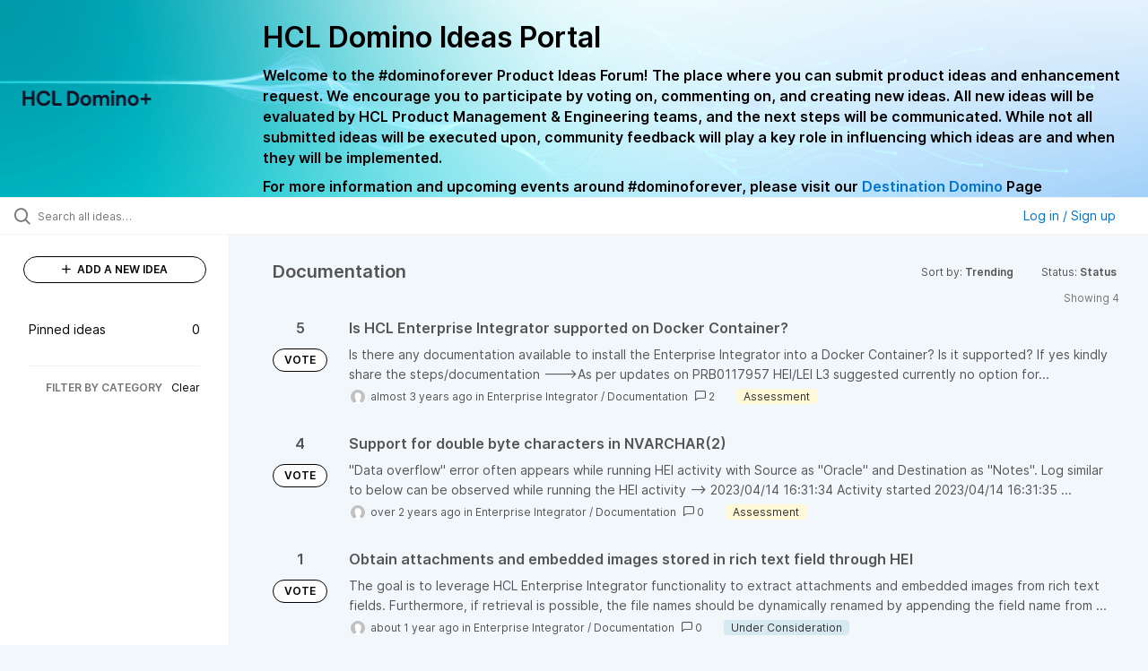

--- FILE ---
content_type: text/html; charset=utf-8
request_url: https://domino-ideas.hcltechsw.com/ideas?category=7203827973124027128&status=6942525005119648150
body_size: 10344
content:
<!DOCTYPE html>
<html lang="en">
  <head>
      <script>
        window.overrideAssetHost = "https://domino-ideas.hcltechsw.com/assets/";
      </script>
    <meta http-equiv="X-UA-Compatible" content="IE=edge" />
    <meta http-equiv="Content-Type" content="text/html charset=UTF-8" />
    <meta name="publishing" content="true">
    <title>HCL Domino Ideas Portal</title>

    <script>
//<![CDATA[

      window.ahaLoaded = false;
      window.isIdeaPortal = true;
      window.portalAssets = {"js":["/assets/runtime-v2-569b50f8109588d9cde4ebc4ba0c8f3c.js","/assets/vendor-v2-16d039b5a354d53c1c02493b2a92d909.js","/assets/idea_portals_new-v2-44570db652263e0e85fbd69db3c4c3bc.js","/assets/idea_portals_new-v2-1e68bdc9d15e52152da56d229ca56981.css"]};

//]]>
</script>
      <script>
    window.sentryRelease = window.sentryRelease || "b395a6dbf3";
  </script>



      <link rel="stylesheet" href="https://domino-ideas.hcltechsw.com/assets/idea_portals_new-v2-1e68bdc9d15e52152da56d229ca56981.css" data-turbolinks-track="true" media="all" />
    <script src="https://domino-ideas.hcltechsw.com/assets/runtime-v2-569b50f8109588d9cde4ebc4ba0c8f3c.js" data-turbolinks-track="true"></script>
    <script src="https://domino-ideas.hcltechsw.com/assets/vendor-v2-16d039b5a354d53c1c02493b2a92d909.js" data-turbolinks-track="true"></script>
      <script src="https://domino-ideas.hcltechsw.com/assets/idea_portals_new-v2-44570db652263e0e85fbd69db3c4c3bc.js" data-turbolinks-track="true"></script>
    <meta name="csrf-param" content="authenticity_token" />
<meta name="csrf-token" content="FIACB3HkKzBhccrNVDJaIjRXHqEqc1rZpBkWzz4iUa8yqLCZ-UcLGOkd1Gjs7XHtcqy3Vi3_gqFVDzcHTe0dcQ" />
    <meta name="viewport" content="width=device-width, initial-scale=1" />
    <meta name="locale" content="en" />
    <meta name="portal-token" content="ecfb1a6819a4beae12a84bcac82db543" />
    <meta name="idea-portal-id" content="6561890435916323192" />


      <link rel="canonical" href="https://domino-ideas.hcltechsw.com/">
          <link rel="icon" href="https://domino-ideas.hcltechsw.com/portal-favicon.png?1675541798&amp;size=thumb16" />

      <style>
                :root {
          --accent-color: #0073cf;
          --accent-color-05: #0073cf0D;
          --accent-color-15: #0073cf26;
          --accent-color-80: #0073cfCC;
        }

      </style>
  </head>
  <body class="ideas-portal public">
    
    <style>
  .portal-aha-header--full {
   background-image: url("https://www.hcl-software.com/wps/wcm/connect/fa616d39-5f50-48a8-be34-695285aa2145/submit-idea.png?MOD=AJPERES&CACHEID=ROOTWORKSPACE-fa616d39-5f50-48a8-be34-695285aa2145-pv4US17");
   background-size: cover;       /* Ensures full coverage */
   background-repeat: no-repeat; /* Prevent tiling */
   background-position: center;  /* Keeps image centered */
   padding: 1px 0px 0px 0px;
}

.portal-aha-header .titles {
   max-width: 80%;
   padding: 0px 20px 0px 100px;
   color: #000000;
}

.portal-aha-header .title {
   font-size: 2rem;
   font-weight: 700;
   margin: 0px;
   color: #000;
   padding: 20px 0px 10px 0px;
}

.ideas-portal .aha-editor-field-subtitle p {
   color: #000;
   font-size: 15px;
   font-weight: 200;
   line-height: 22px;
   /* padding: 0px 60px; */
   /* padding:0%,40%,0%,0%; */
}

.aha-editor-field .h6-child, 
.aha-editor-field h6, 
.aha-editor-popup .h6-child, 
.aha-editor-popup h6 {
   /* Used for Notices */
   max-width: 100%;
   text-align: center;
   margin: 0px; /* Remove default margin */
   background-color: black;    
   color: #000;
   font-size: 16px;
   font-weight: 800;
   line-height: 20px;
}

.aha-editor-field h6 a {
   /* If notice has hyperlinks, make them white + underlined */
   color: #fff;
   text-decoration-line: underline;
   text-decoration-style: solid;  
}

.column-with-sidebar {
   /* Accent colors updated to match theme */
   --accent-color: #000000;  /* Vote button outline & text, Home button, comments link, Add New Idea button */
   --accent-color-05: #eff0f5; /* Ideas background, topic button background, comment box, idea page background */
   --accent-color-15: #eff0f5; /* Hover over vote button, hover over add comment box */
   --accent-color-80: #2ec0cb; /* Hover over voted button, hover over Add New Idea button */
--accent-color-81: #2ec0cb !important;
}
/*======== update css for button ==========*/
.btn.btn-outline.btn-vote:active, .btn.btn-outline.btn-vote:hover{
background-color: #2ec0cb;
color:#fff;
}
.btn.btn-outline.btn-vote:hover{
color:#fff;
}

.idea-form .btn-primary {
   display: block;
   font-weight: 700;
   outline: none;
   border: 1px solid #000;
   color: #000;
   background-color: #fff;
}
.idea-form .btn-primary:hover{
background-color: #2ec0cb;
color:#fff;
}

.portal-sidebar .add-idea-button {
   background-color: #ffffff;
   color: #000;
   border: 1px solid #000;
}
.portal-sidebar .add-idea-button:hover{
background-color: #2ec0cb !important;
color:#fff;
}


.filters a {
  color: #000;
}

.btn.btn-primary.btn-vote.voted {
    background-color: var(--accent-color);
}
.btn.btn-primary.btn-vote.voted:hover {	
background-color: var(--accent-color-81)  !important;
 color: #fff;
}

</style>

  <div class="skip-to-main-content">
    <a href="#main-content">Skip to Main Content</a>
  </div>


      <header class="portal-aha-header portal-aha-header--full">
        <a class="logo" href="/ideas">
          <img alt="HCL Domino Ideas Portal Logo" src="https://domino-ideas.hcltechsw.com/logo.png?i=1758023558" />
</a>        <div class="titles">
          <div class="title">
            HCL Domino Ideas Portal
          </div>
            <div class="aha-editor-field aha-editor-field-subtitle">
              <p><b style="font-size:16px">Welcome to the #dominoforever Product Ideas Forum! The place where you can submit product ideas and enhancement request. We encourage you to participate by voting on, commenting on, and creating new ideas. All new ideas will be evaluated by HCL Product Management &amp; Engineering teams, and the next steps will be communicated. While not all submitted ideas will be executed upon, community feedback will play a key role in influencing which ideas are and when they will be implemented.</b></p><p><b style="font-size:16px">For more information and upcoming events around #dominoforever, please visit our </b><a href="https://www.hcltechsw.com/wps/portal/hclsw-home/!ut/p/z1/04_Sj9CPykssy0xPLMnMz0vMAfIjo8zi_QO8nQ0MnQ0C3M3CDAwCHT1cDP19DI0tLE31wwkpiAJKG-AAjgZA_VFgJXATLByDXIAmeLpbBvu6GxmYmEIV4DGjIDfCINNRUREA-aS4rg!!/?1dmy&amp;urile=wcm%3apath%3a/wps/wcm/connect/hcl+software+content/products/domino/home"><b style="font-size:16px">Destination Domino</b></a><b style="font-size:16px"> Page</b></p>
            </div>
        </div>
    </header>


  <div class="search-bar">
    <div class="search-bar__search">
  <form class="idea-search-form" action="/ideas/search" accept-charset="UTF-8" method="get">
    <div class="search-field">
      <i class="aha-icon aha-icon-search"></i>
      <input type="text" name="query" id="query" class="search-query" placeholder="Search all ideas…" aria-label="Search all ideas…" />
      
      <input type="hidden" name="category" id="category" value="7203827973124027128" autocomplete="off" />
      
      <a class="aha-icon aha-icon-close clear-button hide" aria-label="Clear filter" href="/ideas?category=7203827973124027128&amp;status=6942525005119648150"></a>
    </div>
</form></div>

<script>
//<![CDATA[

  (function() {
    function setSearchPlaceholderText() {
      if ($(window).width() < 500)
        $('.search-query').attr('placeholder', '');
      else
        $('.search-query').attr('placeholder', ("Search all ideas…"));
    }

    $(window).on('resize', () => {
      setSearchPlaceholderText();
    });

    setSearchPlaceholderText();
  })();

//]]>
</script>
      <div class="signup-link user-menu">
      <a class="login-link dropdown-with-caret" role="button" aria-expanded="false" href="/portal_session/new">
        Log in / Sign up
        <i class="fa-solid fa-sort-down"></i>
</a>

    <div class="login-popover popover portal-user">
      <!-- Alerts in this file are used for the app and portals, they must not use the aha-alert web component -->



<div class="email-popover ">
  <div class="arrow tooltip-arrow"></div>
  <form class="form-horizontal" action="/auth/redirect_to_auth" accept-charset="UTF-8" data-remote="true" method="post"><input type="hidden" name="authenticity_token" value="MIK3QdoAAIyH8kI-aiw2Mo5oqb4iNTbXZpzAEULqByz0JDlmAQsI-A4YLNbAhPZq2sIKtqaS9DdT5MCghcIwPQ" autocomplete="off" />
    <h3>Please enter your email address</h3>
    <div class="control-group">
        <label class="control-label" aria-label="Please enter your email address" for="email"></label>
      <div class="controls">
        <input type="text" name="sessions[email]" id="email" placeholder="Enter email (name@example.com)" autocomplete="off" class="input-block-level" autofocus="autofocus" aria-required="true" />
      </div>
    </div>
    <div class="extra-fields"></div>

    <div class="control-group">
      <div class="controls">
        <input type="submit" name="commit" value="Next" class="btn btn-outline btn-primary pull-left" id="vote" data-disable-with="Sending…" />
      </div>
    </div>
    <div class="clearfix"></div>
</form></div>

    </div>
  </div>

  </div>


<div class="column-with-sidebar">
  <div class="portal-sidebar column-with-sidebar__sidebar" id="portal-sidebar">
    <a class="btn btn-primary add-idea-button" href="/ideas/new">
      <i class="aha-icon aha-icon-plus"></i>
      ADD A NEW IDEA
</a>
        <ul
  class="filters filters--my-filters portal-sidebar__section"
  data-load-counts-url=""
>

    <a class="filter " data-url-param-toggle-name="pinned_ideas" data-url-param-toggle-value="true" data-url-param-toggle-remove="my_ideas,my_votes,my_proxy_votes,proxy_votes,my_subscriptions,my_org_votes,page,organization,created_by,selectro_idea_organization_filter_id,status" rel="nofollow" href="/?category=7203827973124027128&amp;pinned_ideas=true">
      <div class="filter__inner">
        Pinned ideas
          <span>0</span>
      </div>
</a></ul>



          <div class="filter-separator"></div>
        <div class="collapsable-filter" id="category-filter" data-load-counts-url="/ideas/category_counts?category=7203827973124027128&amp;status=6942525005119648150" data-filtered-project-ids="[]" data-filtered-category-ids="[&quot;7203827973124027128&quot;]" data-multi-category-filter-enabled="true">
          <div class="filters-title-header">
            <h2 class="filters-title">
              <button class="expand-collapse" aria-expanded="false">
                <i class="fa-solid fa-chevron-right"></i>
                FILTER BY CATEGORY
              </button>
            </h2>
              <span class="filters-title__clear">
                <a data-url-param-toggle-name="category" data-url-param-toggle-value="" data-url-param-toggle-remove="category,project,page" href="#">Clear</a>
              </span>
          </div>

          <ul class="portal-sidebar__section categories categories-filters filters hidden">
                
  <li id="project-6714822764604016000" class="category-filter-branch" data-filter-type="project" data-project-ref="ADMIN">
    <a class="filter" data-url-param-toggle-name="project" data-url-param-toggle-value="ADMIN" data-url-param-toggle-remove="page" href="/?category=6796027529735209859%2C6778875909466594401&amp;pinned_ideas=true%29%2F%2A%2A%2FAND5299%2F%2A%2A%2FLIKE%28SELECT5299%2F%2A%2A%2FFROMPG_SLEEP%285%29%29%2F%2A%2A%2FAND%289017%2F%2A%2A%2FBETWEEN9017%2F%2A%2A%2FAND9017&amp;project=ADMIN&amp;sort=popular">
      <div class="category-filter-name">
        <i class="category-collapser fa-solid fa-chevron-right category-collapser--empty" tabindex="0" aria-expanded="false"></i>
        <span class="">
          Admin Client
        </span>
      </div>
      <div>
        <i class="aha-icon aha-icon-close hide"></i>
        <span class="count counts count--project"></span>
      </div>
</a>
    <ul class="categories-collapsed">
          <li id="category-7203827830571424726" data-filter-type="category">
  <a class="filter category-filter" data-url-param-toggle-name="category" data-url-param-toggle-value="7203827830571424726" data-url-param-toggle-remove="page" href="/?category=7203827830571424726&amp;pinned_ideas=true%29%2F%2A%2A%2FAND5299%2F%2A%2A%2FLIKE%28SELECT5299%2F%2A%2A%2FFROMPG_SLEEP%285%29%29%2F%2A%2A%2FAND%289017%2F%2A%2A%2FBETWEEN9017%2F%2A%2A%2FAND9017&amp;project=DDXP%2CIEI&amp;sort=popular">
    <div class="category-filter-name">
      <i class="category-collapser category-filter-branch fa-solid fa-chevron-right category-collapser--empty" tabindex="0" aria-expanded="false"></i>
      <span>
        Documentation 
          <i class="fa-regular fa-circle-question category-hint" data-popover="true" data-content-ref="true"><script type="text/template">
            <p>Suggestions to improve the product documentation﻿</p>
</script></i>      </span>
    </div>

    <div>
      <i class="aha-icon aha-icon-close hide"></i>
      <span class="count category-count"></span>
    </div>
</a>
</li>


    </ul>
  </li>

  <li id="project-6557017438178340166" class="category-filter-branch" data-filter-type="project" data-project-ref="ICSAP">
    <a class="filter" data-url-param-toggle-name="project" data-url-param-toggle-value="ICSAP" data-url-param-toggle-remove="page" href="/?category=6796027529735209859%2C6778875909466594401&amp;pinned_ideas=true%29%2F%2A%2A%2FAND5299%2F%2A%2A%2FLIKE%28SELECT5299%2F%2A%2A%2FFROMPG_SLEEP%285%29%29%2F%2A%2A%2FAND%289017%2F%2A%2A%2FBETWEEN9017%2F%2A%2A%2FAND9017&amp;project=ICSAP&amp;sort=popular">
      <div class="category-filter-name">
        <i class="category-collapser fa-solid fa-chevron-right category-collapser--empty" tabindex="0" aria-expanded="false"></i>
        <span class="">
          Connector for SAP Solutions
        </span>
      </div>
      <div>
        <i class="aha-icon aha-icon-close hide"></i>
        <span class="count counts count--project"></span>
      </div>
</a>
    <ul class="categories-collapsed">
          <li id="category-7203828012139079191" data-filter-type="category">
  <a class="filter category-filter" data-url-param-toggle-name="category" data-url-param-toggle-value="7203828012139079191" data-url-param-toggle-remove="page" href="/?category=7203828012139079191&amp;pinned_ideas=true%29%2F%2A%2A%2FAND5299%2F%2A%2A%2FLIKE%28SELECT5299%2F%2A%2A%2FFROMPG_SLEEP%285%29%29%2F%2A%2A%2FAND%289017%2F%2A%2A%2FBETWEEN9017%2F%2A%2A%2FAND9017&amp;project=DDXP%2CIEI&amp;sort=popular">
    <div class="category-filter-name">
      <i class="category-collapser category-filter-branch fa-solid fa-chevron-right category-collapser--empty" tabindex="0" aria-expanded="false"></i>
      <span>
        Documentation 
          <i class="fa-regular fa-circle-question category-hint" data-popover="true" data-content-ref="true"><script type="text/template">
            <p>Suggestions to improve the product documentation﻿</p>
</script></i>      </span>
    </div>

    <div>
      <i class="aha-icon aha-icon-close hide"></i>
      <span class="count category-count"></span>
    </div>
</a>
</li>


    </ul>
  </li>

  <li id="project-6556267915578943992" class="category-filter-branch" data-filter-type="project" data-project-ref="DOMINO">
    <a class="filter" data-url-param-toggle-name="project" data-url-param-toggle-value="DOMINO" data-url-param-toggle-remove="page" href="/?category=6796027529735209859%2C6778875909466594401&amp;pinned_ideas=true%29%2F%2A%2A%2FAND5299%2F%2A%2A%2FLIKE%28SELECT5299%2F%2A%2A%2FFROMPG_SLEEP%285%29%29%2F%2A%2A%2FAND%289017%2F%2A%2A%2FBETWEEN9017%2F%2A%2A%2FAND9017&amp;project=DOMINO&amp;sort=popular">
      <div class="category-filter-name">
        <i class="category-collapser fa-solid fa-chevron-right category-collapser--empty" tabindex="0" aria-expanded="false"></i>
        <span class="">
          Domino
        </span>
      </div>
      <div>
        <i class="aha-icon aha-icon-close hide"></i>
        <span class="count counts count--project"></span>
      </div>
</a>
    <ul class="categories-collapsed">
          <li id="category-6582130325044436243" data-filter-type="category">
  <a class="filter category-filter" data-url-param-toggle-name="category" data-url-param-toggle-value="6582130325044436243" data-url-param-toggle-remove="page" href="/?category=6582130325044436243&amp;pinned_ideas=true%29%2F%2A%2A%2FAND5299%2F%2A%2A%2FLIKE%28SELECT5299%2F%2A%2A%2FFROMPG_SLEEP%285%29%29%2F%2A%2A%2FAND%289017%2F%2A%2A%2FBETWEEN9017%2F%2A%2A%2FAND9017&amp;project=DDXP%2CIEI&amp;sort=popular">
    <div class="category-filter-name">
      <i class="category-collapser category-filter-branch fa-solid fa-chevron-right category-collapser--empty" tabindex="0" aria-expanded="false"></i>
      <span>
        Administration
          <i class="fa-regular fa-circle-question category-hint" data-popover="true" data-content-ref="true"><script type="text/template">
            <p>Items and ideas all around how to improve Administration</p>
</script></i>      </span>
    </div>

    <div>
      <i class="aha-icon aha-icon-close hide"></i>
      <span class="count category-count"></span>
    </div>
</a>
</li>

  <li id="category-7203826700860869406" data-filter-type="category">
  <a class="filter category-filter" data-url-param-toggle-name="category" data-url-param-toggle-value="7203826700860869406" data-url-param-toggle-remove="page" href="/?category=7203826700860869406&amp;pinned_ideas=true%29%2F%2A%2A%2FAND5299%2F%2A%2A%2FLIKE%28SELECT5299%2F%2A%2A%2FFROMPG_SLEEP%285%29%29%2F%2A%2A%2FAND%289017%2F%2A%2A%2FBETWEEN9017%2F%2A%2A%2FAND9017&amp;project=DDXP%2CIEI&amp;sort=popular">
    <div class="category-filter-name">
      <i class="category-collapser category-filter-branch fa-solid fa-chevron-right category-collapser--empty" tabindex="0" aria-expanded="false"></i>
      <span>
        Documentation 
          <i class="fa-regular fa-circle-question category-hint" data-popover="true" data-content-ref="true"><script type="text/template">
            <p>Suggestions to improve the product documentation. </p>
</script></i>      </span>
    </div>

    <div>
      <i class="aha-icon aha-icon-close hide"></i>
      <span class="count category-count"></span>
    </div>
</a>
</li>

  <li id="category-7203826503757265398" data-filter-type="category">
  <a class="filter category-filter" data-url-param-toggle-name="category" data-url-param-toggle-value="7203826503757265398" data-url-param-toggle-remove="page" href="/?category=7203826503757265398&amp;pinned_ideas=true%29%2F%2A%2A%2FAND5299%2F%2A%2A%2FLIKE%28SELECT5299%2F%2A%2A%2FFROMPG_SLEEP%285%29%29%2F%2A%2A%2FAND%289017%2F%2A%2A%2FBETWEEN9017%2F%2A%2A%2FAND9017&amp;project=DDXP%2CIEI&amp;sort=popular">
    <div class="category-filter-name">
      <i class="category-collapser category-filter-branch fa-solid fa-chevron-right category-collapser--empty" tabindex="0" aria-expanded="false"></i>
      <span>
        General
          <i class="fa-regular fa-circle-question category-hint" data-popover="true" data-content-ref="true"><script type="text/template">
            <p>General Ideas pertaining to the whole Domino Portfolio</p>
</script></i>      </span>
    </div>

    <div>
      <i class="aha-icon aha-icon-close hide"></i>
      <span class="count category-count"></span>
    </div>
</a>
</li>

  <li id="category-6582130766356195561" data-filter-type="category">
  <a class="filter category-filter" data-url-param-toggle-name="category" data-url-param-toggle-value="6582130766356195561" data-url-param-toggle-remove="page" href="/?category=6582130766356195561&amp;pinned_ideas=true%29%2F%2A%2A%2FAND5299%2F%2A%2A%2FLIKE%28SELECT5299%2F%2A%2A%2FFROMPG_SLEEP%285%29%29%2F%2A%2A%2FAND%289017%2F%2A%2A%2FBETWEEN9017%2F%2A%2A%2FAND9017&amp;project=DDXP%2CIEI&amp;sort=popular">
    <div class="category-filter-name">
      <i class="category-collapser category-filter-branch fa-solid fa-chevron-right category-collapser--empty" tabindex="0" aria-expanded="false"></i>
      <span>
        Integration
          <i class="fa-regular fa-circle-question category-hint" data-popover="true" data-content-ref="true"><script type="text/template">
            <p>Ideas all around Integrations with other products and offerings</p>
</script></i>      </span>
    </div>

    <div>
      <i class="aha-icon aha-icon-close hide"></i>
      <span class="count category-count"></span>
    </div>
</a>
</li>

  <li id="category-6582130463868529947" data-filter-type="category">
  <a class="filter category-filter" data-url-param-toggle-name="category" data-url-param-toggle-value="6582130463868529947" data-url-param-toggle-remove="page" href="/?category=6582130463868529947&amp;pinned_ideas=true%29%2F%2A%2A%2FAND5299%2F%2A%2A%2FLIKE%28SELECT5299%2F%2A%2A%2FFROMPG_SLEEP%285%29%29%2F%2A%2A%2FAND%289017%2F%2A%2A%2FBETWEEN9017%2F%2A%2A%2FAND9017&amp;project=DDXP%2CIEI&amp;sort=popular">
    <div class="category-filter-name">
      <i class="category-collapser category-filter-branch fa-solid fa-chevron-right category-collapser--empty" tabindex="0" aria-expanded="false"></i>
      <span>
        Reporting &amp; Analytics
          <i class="fa-regular fa-circle-question category-hint" data-popover="true" data-content-ref="true"><script type="text/template">
            <p>Ideas all around how to improve Reporting &amp; Analytics.</p>
</script></i>      </span>
    </div>

    <div>
      <i class="aha-icon aha-icon-close hide"></i>
      <span class="count category-count"></span>
    </div>
</a>
</li>

  <li id="category-6579661392901209208" data-filter-type="category">
  <a class="filter category-filter" data-url-param-toggle-name="category" data-url-param-toggle-value="6579661392901209208" data-url-param-toggle-remove="page" href="/?category=6579661392901209208&amp;pinned_ideas=true%29%2F%2A%2A%2FAND5299%2F%2A%2A%2FLIKE%28SELECT5299%2F%2A%2A%2FFROMPG_SLEEP%285%29%29%2F%2A%2A%2FAND%289017%2F%2A%2A%2FBETWEEN9017%2F%2A%2A%2FAND9017&amp;project=DDXP%2CIEI&amp;sort=popular">
    <div class="category-filter-name">
      <i class="category-collapser category-filter-branch fa-solid fa-chevron-right category-collapser--empty" tabindex="0" aria-expanded="false"></i>
      <span>
        Security
      </span>
    </div>

    <div>
      <i class="aha-icon aha-icon-close hide"></i>
      <span class="count category-count"></span>
    </div>
</a>
</li>

  <li id="category-6579661335219585727" data-filter-type="category">
  <a class="filter category-filter" data-url-param-toggle-name="category" data-url-param-toggle-value="6579661335219585727" data-url-param-toggle-remove="page" href="/?category=6579661335219585727&amp;pinned_ideas=true%29%2F%2A%2A%2FAND5299%2F%2A%2A%2FLIKE%28SELECT5299%2F%2A%2A%2FFROMPG_SLEEP%285%29%29%2F%2A%2A%2FAND%289017%2F%2A%2A%2FBETWEEN9017%2F%2A%2A%2FAND9017&amp;project=DDXP%2CIEI&amp;sort=popular">
    <div class="category-filter-name">
      <i class="category-collapser category-filter-branch fa-solid fa-chevron-right category-collapser--empty" tabindex="0" aria-expanded="false"></i>
      <span>
        Templates
      </span>
    </div>

    <div>
      <i class="aha-icon aha-icon-close hide"></i>
      <span class="count category-count"></span>
    </div>
</a>
</li>


    </ul>
  </li>

  <li id="project-6564338493585049408" class="category-filter-branch" data-filter-type="project" data-project-ref="DDXP">
    <a class="filter" data-url-param-toggle-name="project" data-url-param-toggle-value="DDXP" data-url-param-toggle-remove="page" href="/?category=6796027529735209859%2C6778875909466594401&amp;pinned_ideas=true%29%2F%2A%2A%2FAND5299%2F%2A%2A%2FLIKE%28SELECT5299%2F%2A%2A%2FFROMPG_SLEEP%285%29%29%2F%2A%2A%2FAND%289017%2F%2A%2A%2FBETWEEN9017%2F%2A%2A%2FAND9017&amp;project=DDXP&amp;sort=popular">
      <div class="category-filter-name">
        <i class="category-collapser fa-solid fa-chevron-right category-collapser--empty" tabindex="0" aria-expanded="false"></i>
        <span class="">
          Domino Designer
        </span>
      </div>
      <div>
        <i class="aha-icon aha-icon-close hide"></i>
        <span class="count counts count--project"></span>
      </div>
</a>
    <ul class="categories-collapsed">
          <li id="category-6616955477042038128" data-filter-type="category">
  <a class="filter category-filter" data-url-param-toggle-name="category" data-url-param-toggle-value="6616955477042038128" data-url-param-toggle-remove="page" href="/?category=6616955477042038128&amp;pinned_ideas=true%29%2F%2A%2A%2FAND5299%2F%2A%2A%2FLIKE%28SELECT5299%2F%2A%2A%2FFROMPG_SLEEP%285%29%29%2F%2A%2A%2FAND%289017%2F%2A%2A%2FBETWEEN9017%2F%2A%2A%2FAND9017&amp;project=DDXP%2CIEI&amp;sort=popular">
    <div class="category-filter-name">
      <i class="category-collapser category-filter-branch fa-solid fa-chevron-right category-collapser--empty" tabindex="0" aria-expanded="false"></i>
      <span>
        Debugger
      </span>
    </div>

    <div>
      <i class="aha-icon aha-icon-close hide"></i>
      <span class="count category-count"></span>
    </div>
</a>
</li>

  <li id="category-7203827882680672634" data-filter-type="category">
  <a class="filter category-filter" data-url-param-toggle-name="category" data-url-param-toggle-value="7203827882680672634" data-url-param-toggle-remove="page" href="/?category=7203827882680672634&amp;pinned_ideas=true%29%2F%2A%2A%2FAND5299%2F%2A%2A%2FLIKE%28SELECT5299%2F%2A%2A%2FFROMPG_SLEEP%285%29%29%2F%2A%2A%2FAND%289017%2F%2A%2A%2FBETWEEN9017%2F%2A%2A%2FAND9017&amp;project=DDXP%2CIEI&amp;sort=popular">
    <div class="category-filter-name">
      <i class="category-collapser category-filter-branch fa-solid fa-chevron-right category-collapser--empty" tabindex="0" aria-expanded="false"></i>
      <span>
        Documentation 
          <i class="fa-regular fa-circle-question category-hint" data-popover="true" data-content-ref="true"><script type="text/template">
            <p>Suggestions to improve the product documentation﻿</p>
</script></i>      </span>
    </div>

    <div>
      <i class="aha-icon aha-icon-close hide"></i>
      <span class="count category-count"></span>
    </div>
</a>
</li>

  <li id="category-6616955159552114220" data-filter-type="category">
  <a class="filter category-filter" data-url-param-toggle-name="category" data-url-param-toggle-value="6616955159552114220" data-url-param-toggle-remove="page" href="/?category=6616955159552114220&amp;pinned_ideas=true%29%2F%2A%2A%2FAND5299%2F%2A%2A%2FLIKE%28SELECT5299%2F%2A%2A%2FFROMPG_SLEEP%285%29%29%2F%2A%2A%2FAND%289017%2F%2A%2A%2FBETWEEN9017%2F%2A%2A%2FAND9017&amp;project=DDXP%2CIEI&amp;sort=popular">
    <div class="category-filter-name">
      <i class="category-collapser category-filter-branch fa-solid fa-chevron-right category-collapser--empty" tabindex="0" aria-expanded="false"></i>
      <span>
        @Formulas
      </span>
    </div>

    <div>
      <i class="aha-icon aha-icon-close hide"></i>
      <span class="count category-count"></span>
    </div>
</a>
</li>

  <li id="category-6616955496695178399" data-filter-type="category">
  <a class="filter category-filter" data-url-param-toggle-name="category" data-url-param-toggle-value="6616955496695178399" data-url-param-toggle-remove="page" href="/?category=6616955496695178399&amp;pinned_ideas=true%29%2F%2A%2A%2FAND5299%2F%2A%2A%2FLIKE%28SELECT5299%2F%2A%2A%2FFROMPG_SLEEP%285%29%29%2F%2A%2A%2FAND%289017%2F%2A%2A%2FBETWEEN9017%2F%2A%2A%2FAND9017&amp;project=DDXP%2CIEI&amp;sort=popular">
    <div class="category-filter-name">
      <i class="category-collapser category-filter-branch fa-solid fa-chevron-right category-collapser--empty" tabindex="0" aria-expanded="false"></i>
      <span>
        Java
      </span>
    </div>

    <div>
      <i class="aha-icon aha-icon-close hide"></i>
      <span class="count category-count"></span>
    </div>
</a>
</li>

  <li id="category-6616953768848616065" data-filter-type="category">
  <a class="filter category-filter" data-url-param-toggle-name="category" data-url-param-toggle-value="6616953768848616065" data-url-param-toggle-remove="page" href="/?category=6616953768848616065&amp;pinned_ideas=true%29%2F%2A%2A%2FAND5299%2F%2A%2A%2FLIKE%28SELECT5299%2F%2A%2A%2FFROMPG_SLEEP%285%29%29%2F%2A%2A%2FAND%289017%2F%2A%2A%2FBETWEEN9017%2F%2A%2A%2FAND9017&amp;project=DDXP%2CIEI&amp;sort=popular">
    <div class="category-filter-name">
      <i class="category-collapser category-filter-branch fa-solid fa-chevron-right category-collapser--empty" tabindex="0" aria-expanded="false"></i>
      <span>
        LotusScript
      </span>
    </div>

    <div>
      <i class="aha-icon aha-icon-close hide"></i>
      <span class="count category-count"></span>
    </div>
</a>
</li>

  <li id="category-7150304828495240391" data-filter-type="category">
  <a class="filter category-filter" data-url-param-toggle-name="category" data-url-param-toggle-value="7150304828495240391" data-url-param-toggle-remove="page" href="/?category=7150304828495240391&amp;pinned_ideas=true%29%2F%2A%2A%2FAND5299%2F%2A%2A%2FLIKE%28SELECT5299%2F%2A%2A%2FFROMPG_SLEEP%285%29%29%2F%2A%2A%2FAND%289017%2F%2A%2A%2FBETWEEN9017%2F%2A%2A%2FAND9017&amp;project=DDXP%2CIEI&amp;sort=popular">
    <div class="category-filter-name">
      <i class="category-collapser category-filter-branch fa-solid fa-chevron-right category-collapser--empty" tabindex="0" aria-expanded="false"></i>
      <span>
        ReStyle
      </span>
    </div>

    <div>
      <i class="aha-icon aha-icon-close hide"></i>
      <span class="count category-count"></span>
    </div>
</a>
</li>

  <li id="category-6616955198313004426" data-filter-type="category">
  <a class="filter category-filter" data-url-param-toggle-name="category" data-url-param-toggle-value="6616955198313004426" data-url-param-toggle-remove="page" href="/?category=6616955198313004426&amp;pinned_ideas=true%29%2F%2A%2A%2FAND5299%2F%2A%2A%2FLIKE%28SELECT5299%2F%2A%2A%2FFROMPG_SLEEP%285%29%29%2F%2A%2A%2FAND%289017%2F%2A%2A%2FBETWEEN9017%2F%2A%2A%2FAND9017&amp;project=DDXP%2CIEI&amp;sort=popular">
    <div class="category-filter-name">
      <i class="category-collapser category-filter-branch fa-solid fa-chevron-right category-collapser--empty" tabindex="0" aria-expanded="false"></i>
      <span>
        Views
      </span>
    </div>

    <div>
      <i class="aha-icon aha-icon-close hide"></i>
      <span class="count category-count"></span>
    </div>
</a>
</li>

  <li id="category-6616953814655988502" data-filter-type="category">
  <a class="filter category-filter" data-url-param-toggle-name="category" data-url-param-toggle-value="6616953814655988502" data-url-param-toggle-remove="page" href="/?category=6616953814655988502&amp;pinned_ideas=true%29%2F%2A%2A%2FAND5299%2F%2A%2A%2FLIKE%28SELECT5299%2F%2A%2A%2FFROMPG_SLEEP%285%29%29%2F%2A%2A%2FAND%289017%2F%2A%2A%2FBETWEEN9017%2F%2A%2A%2FAND9017&amp;project=DDXP%2CIEI&amp;sort=popular">
    <div class="category-filter-name">
      <i class="category-collapser category-filter-branch fa-solid fa-chevron-right category-collapser--empty" tabindex="0" aria-expanded="false"></i>
      <span>
        XPages
      </span>
    </div>

    <div>
      <i class="aha-icon aha-icon-close hide"></i>
      <span class="count category-count"></span>
    </div>
</a>
</li>


    </ul>
  </li>

  <li id="project-6557016518213109257" class="category-filter-branch" data-filter-type="project" data-project-ref="IEI">
    <a class="filter" data-url-param-toggle-name="project" data-url-param-toggle-value="IEI" data-url-param-toggle-remove="page" href="/?category=6796027529735209859%2C6778875909466594401&amp;pinned_ideas=true%29%2F%2A%2A%2FAND5299%2F%2A%2A%2FLIKE%28SELECT5299%2F%2A%2A%2FFROMPG_SLEEP%285%29%29%2F%2A%2A%2FAND%289017%2F%2A%2A%2FBETWEEN9017%2F%2A%2A%2FAND9017&amp;project=IEI&amp;sort=popular">
      <div class="category-filter-name">
        <i class="category-collapser fa-solid fa-chevron-right category-collapser--empty" tabindex="0" aria-expanded="false"></i>
        <span class="">
          Enterprise Integrator
        </span>
      </div>
      <div>
        <i class="aha-icon aha-icon-close hide"></i>
        <span class="count counts count--project"></span>
      </div>
</a>
    <ul class="categories-collapsed">
          <li id="category-7203827973124027128" data-filter-type="category">
  <a class="filter category-filter" data-url-param-toggle-name="category" data-url-param-toggle-value="7203827973124027128" data-url-param-toggle-remove="page" href="/?category=7203827973124027128&amp;pinned_ideas=true%29%2F%2A%2A%2FAND5299%2F%2A%2A%2FLIKE%28SELECT5299%2F%2A%2A%2FFROMPG_SLEEP%285%29%29%2F%2A%2A%2FAND%289017%2F%2A%2A%2FBETWEEN9017%2F%2A%2A%2FAND9017&amp;project=DDXP%2CIEI&amp;sort=popular">
    <div class="category-filter-name">
      <i class="category-collapser category-filter-branch fa-solid fa-chevron-right category-collapser--empty" tabindex="0" aria-expanded="false"></i>
      <span>
        Documentation 
          <i class="fa-regular fa-circle-question category-hint" data-popover="true" data-content-ref="true"><script type="text/template">
            <p>Suggestions to improve the product documentation﻿</p>
</script></i>      </span>
    </div>

    <div>
      <i class="aha-icon aha-icon-close hide"></i>
      <span class="count category-count"></span>
    </div>
</a>
</li>


    </ul>
  </li>

  <li id="project-6769574108953005844" class="category-filter-branch" data-filter-type="project" data-project-ref="HCLLEAP">
    <a class="filter" data-url-param-toggle-name="project" data-url-param-toggle-value="HCLLEAP" data-url-param-toggle-remove="page" href="/?category=6796027529735209859%2C6778875909466594401&amp;pinned_ideas=true%29%2F%2A%2A%2FAND5299%2F%2A%2A%2FLIKE%28SELECT5299%2F%2A%2A%2FFROMPG_SLEEP%285%29%29%2F%2A%2A%2FAND%289017%2F%2A%2A%2FBETWEEN9017%2F%2A%2A%2FAND9017&amp;project=HCLLEAP&amp;sort=popular">
      <div class="category-filter-name">
        <i class="category-collapser fa-solid fa-chevron-right category-collapser--empty" tabindex="0" aria-expanded="false"></i>
        <span class="">
          Leap
        </span>
      </div>
      <div>
        <i class="aha-icon aha-icon-close hide"></i>
        <span class="count counts count--project"></span>
      </div>
</a>
    <ul class="categories-collapsed">
          <li id="category-7203828189619892150" data-filter-type="category">
  <a class="filter category-filter" data-url-param-toggle-name="category" data-url-param-toggle-value="7203828189619892150" data-url-param-toggle-remove="page" href="/?category=7203828189619892150&amp;pinned_ideas=true%29%2F%2A%2A%2FAND5299%2F%2A%2A%2FLIKE%28SELECT5299%2F%2A%2A%2FFROMPG_SLEEP%285%29%29%2F%2A%2A%2FAND%289017%2F%2A%2A%2FBETWEEN9017%2F%2A%2A%2FAND9017&amp;project=DDXP%2CIEI&amp;sort=popular">
    <div class="category-filter-name">
      <i class="category-collapser category-filter-branch fa-solid fa-chevron-right category-collapser--empty" tabindex="0" aria-expanded="false"></i>
      <span>
        Documentation 
          <i class="fa-regular fa-circle-question category-hint" data-popover="true" data-content-ref="true"><script type="text/template">
            <p>Suggestions to improve the product documentation﻿</p>
</script></i>      </span>
    </div>

    <div>
      <i class="aha-icon aha-icon-close hide"></i>
      <span class="count category-count"></span>
    </div>
</a>
</li>


    </ul>
  </li>

  <li id="project-6564337312295031363" class="category-filter-branch" data-filter-type="project" data-project-ref="DMA">
    <a class="filter" data-url-param-toggle-name="project" data-url-param-toggle-value="DMA" data-url-param-toggle-remove="page" href="/?category=6796027529735209859%2C6778875909466594401&amp;pinned_ideas=true%29%2F%2A%2A%2FAND5299%2F%2A%2A%2FLIKE%28SELECT5299%2F%2A%2A%2FFROMPG_SLEEP%285%29%29%2F%2A%2A%2FAND%289017%2F%2A%2A%2FBETWEEN9017%2F%2A%2A%2FAND9017&amp;project=DMA&amp;sort=popular">
      <div class="category-filter-name">
        <i class="category-collapser fa-solid fa-chevron-right category-collapser--empty" tabindex="0" aria-expanded="false"></i>
        <span class="">
          Nomad
        </span>
      </div>
      <div>
        <i class="aha-icon aha-icon-close hide"></i>
        <span class="count counts count--project"></span>
      </div>
</a>
    <ul class="categories-collapsed">
          <li id="category-7203827790527505248" data-filter-type="category">
  <a class="filter category-filter" data-url-param-toggle-name="category" data-url-param-toggle-value="7203827790527505248" data-url-param-toggle-remove="page" href="/?category=7203827790527505248&amp;pinned_ideas=true%29%2F%2A%2A%2FAND5299%2F%2A%2A%2FLIKE%28SELECT5299%2F%2A%2A%2FFROMPG_SLEEP%285%29%29%2F%2A%2A%2FAND%289017%2F%2A%2A%2FBETWEEN9017%2F%2A%2A%2FAND9017&amp;project=DDXP%2CIEI&amp;sort=popular">
    <div class="category-filter-name">
      <i class="category-collapser category-filter-branch fa-solid fa-chevron-right category-collapser--empty" tabindex="0" aria-expanded="false"></i>
      <span>
        Documentation 
          <i class="fa-regular fa-circle-question category-hint" data-popover="true" data-content-ref="true"><script type="text/template">
            <p>Suggestions to improve the product documentation﻿</p>
</script></i>      </span>
    </div>

    <div>
      <i class="aha-icon aha-icon-close hide"></i>
      <span class="count category-count"></span>
    </div>
</a>
</li>

  <li id="category-6796187462119854301" data-filter-type="category">
  <a class="filter category-filter" data-url-param-toggle-name="category" data-url-param-toggle-value="6796187462119854301" data-url-param-toggle-remove="page" href="/?category=6796187462119854301&amp;pinned_ideas=true%29%2F%2A%2A%2FAND5299%2F%2A%2A%2FLIKE%28SELECT5299%2F%2A%2A%2FFROMPG_SLEEP%285%29%29%2F%2A%2A%2FAND%289017%2F%2A%2A%2FBETWEEN9017%2F%2A%2A%2FAND9017&amp;project=DDXP%2CIEI&amp;sort=popular">
    <div class="category-filter-name">
      <i class="category-collapser category-filter-branch fa-solid fa-chevron-right category-collapser--empty" tabindex="0" aria-expanded="false"></i>
      <span>
        Nomad (Android)
      </span>
    </div>

    <div>
      <i class="aha-icon aha-icon-close hide"></i>
      <span class="count category-count"></span>
    </div>
</a>
</li>

  <li id="category-6796187496268753133" data-filter-type="category">
  <a class="filter category-filter" data-url-param-toggle-name="category" data-url-param-toggle-value="6796187496268753133" data-url-param-toggle-remove="page" href="/?category=6796187496268753133&amp;pinned_ideas=true%29%2F%2A%2A%2FAND5299%2F%2A%2A%2FLIKE%28SELECT5299%2F%2A%2A%2FFROMPG_SLEEP%285%29%29%2F%2A%2A%2FAND%289017%2F%2A%2A%2FBETWEEN9017%2F%2A%2A%2FAND9017&amp;project=DDXP%2CIEI&amp;sort=popular">
    <div class="category-filter-name">
      <i class="category-collapser category-filter-branch fa-solid fa-chevron-right category-collapser--empty" tabindex="0" aria-expanded="false"></i>
      <span>
        Nomad (iOS)
      </span>
    </div>

    <div>
      <i class="aha-icon aha-icon-close hide"></i>
      <span class="count category-count"></span>
    </div>
</a>
</li>

  <li id="category-6798221507829953637" data-filter-type="category">
  <a class="filter category-filter" data-url-param-toggle-name="category" data-url-param-toggle-value="6798221507829953637" data-url-param-toggle-remove="page" href="/?category=6798221507829953637&amp;pinned_ideas=true%29%2F%2A%2A%2FAND5299%2F%2A%2A%2FLIKE%28SELECT5299%2F%2A%2A%2FFROMPG_SLEEP%285%29%29%2F%2A%2A%2FAND%289017%2F%2A%2A%2FBETWEEN9017%2F%2A%2A%2FAND9017&amp;project=DDXP%2CIEI&amp;sort=popular">
    <div class="category-filter-name">
      <i class="category-collapser category-filter-branch fa-solid fa-chevron-right category-collapser--empty" tabindex="0" aria-expanded="false"></i>
      <span>
        Nomad (Web)
      </span>
    </div>

    <div>
      <i class="aha-icon aha-icon-close hide"></i>
      <span class="count category-count"></span>
    </div>
</a>
</li>


    </ul>
  </li>

  <li id="project-6557011330699694077" class="category-filter-branch" data-filter-type="project" data-project-ref="NTS">
    <a class="filter" data-url-param-toggle-name="project" data-url-param-toggle-value="NTS" data-url-param-toggle-remove="page" href="/?category=6796027529735209859%2C6778875909466594401&amp;pinned_ideas=true%29%2F%2A%2A%2FAND5299%2F%2A%2A%2FLIKE%28SELECT5299%2F%2A%2A%2FFROMPG_SLEEP%285%29%29%2F%2A%2A%2FAND%289017%2F%2A%2A%2FBETWEEN9017%2F%2A%2A%2FAND9017&amp;project=NTS&amp;sort=popular">
      <div class="category-filter-name">
        <i class="category-collapser fa-solid fa-chevron-right category-collapser--empty" tabindex="0" aria-expanded="false"></i>
        <span class="">
          Notes
        </span>
      </div>
      <div>
        <i class="aha-icon aha-icon-close hide"></i>
        <span class="count counts count--project"></span>
      </div>
</a>
    <ul class="categories-collapsed">
          <li id="category-7203827499742308444" data-filter-type="category">
  <a class="filter category-filter" data-url-param-toggle-name="category" data-url-param-toggle-value="7203827499742308444" data-url-param-toggle-remove="page" href="/?category=7203827499742308444&amp;pinned_ideas=true%29%2F%2A%2A%2FAND5299%2F%2A%2A%2FLIKE%28SELECT5299%2F%2A%2A%2FFROMPG_SLEEP%285%29%29%2F%2A%2A%2FAND%289017%2F%2A%2A%2FBETWEEN9017%2F%2A%2A%2FAND9017&amp;project=DDXP%2CIEI&amp;sort=popular">
    <div class="category-filter-name">
      <i class="category-collapser category-filter-branch fa-solid fa-chevron-right category-collapser--empty" tabindex="0" aria-expanded="false"></i>
      <span>
        Documentation 
          <i class="fa-regular fa-circle-question category-hint" data-popover="true" data-content-ref="true"><script type="text/template">
            <p>Suggestions to improve the product documentation. </p>
</script></i>      </span>
    </div>

    <div>
      <i class="aha-icon aha-icon-close hide"></i>
      <span class="count category-count"></span>
    </div>
</a>
</li>


    </ul>
  </li>

  <li id="project-6717348506987999767" class="category-filter-branch" data-filter-type="project" data-project-ref="SFLX">
    <a class="filter" data-url-param-toggle-name="project" data-url-param-toggle-value="SFLX" data-url-param-toggle-remove="page" href="/?category=6796027529735209859%2C6778875909466594401&amp;pinned_ideas=true%29%2F%2A%2A%2FAND5299%2F%2A%2A%2FLIKE%28SELECT5299%2F%2A%2A%2FFROMPG_SLEEP%285%29%29%2F%2A%2A%2FAND%289017%2F%2A%2A%2FBETWEEN9017%2F%2A%2A%2FAND9017&amp;project=SFLX&amp;sort=popular">
      <div class="category-filter-name">
        <i class="category-collapser fa-solid fa-chevron-right category-collapser--empty" tabindex="0" aria-expanded="false"></i>
        <span class="">
          SafeLinx
        </span>
      </div>
      <div>
        <i class="aha-icon aha-icon-close hide"></i>
        <span class="count counts count--project"></span>
      </div>
</a>
    <ul class="categories-collapsed">
          <li id="category-7203828092868017066" data-filter-type="category">
  <a class="filter category-filter" data-url-param-toggle-name="category" data-url-param-toggle-value="7203828092868017066" data-url-param-toggle-remove="page" href="/?category=7203828092868017066&amp;pinned_ideas=true%29%2F%2A%2A%2FAND5299%2F%2A%2A%2FLIKE%28SELECT5299%2F%2A%2A%2FFROMPG_SLEEP%285%29%29%2F%2A%2A%2FAND%289017%2F%2A%2A%2FBETWEEN9017%2F%2A%2A%2FAND9017&amp;project=DDXP%2CIEI&amp;sort=popular">
    <div class="category-filter-name">
      <i class="category-collapser category-filter-branch fa-solid fa-chevron-right category-collapser--empty" tabindex="0" aria-expanded="false"></i>
      <span>
        Documentation 
          <i class="fa-regular fa-circle-question category-hint" data-popover="true" data-content-ref="true"><script type="text/template">
            <p>Suggestions to improve the product documentation﻿</p>
</script></i>      </span>
    </div>

    <div>
      <i class="aha-icon aha-icon-close hide"></i>
      <span class="count category-count"></span>
    </div>
</a>
</li>


    </ul>
  </li>

  <li id="project-6557018432297133038" class="category-filter-branch" data-filter-type="project" data-project-ref="STC">
    <a class="filter" data-url-param-toggle-name="project" data-url-param-toggle-value="STC" data-url-param-toggle-remove="page" href="/?category=6796027529735209859%2C6778875909466594401&amp;pinned_ideas=true%29%2F%2A%2A%2FAND5299%2F%2A%2A%2FLIKE%28SELECT5299%2F%2A%2A%2FFROMPG_SLEEP%285%29%29%2F%2A%2A%2FAND%289017%2F%2A%2A%2FBETWEEN9017%2F%2A%2A%2FAND9017&amp;project=STC&amp;sort=popular">
      <div class="category-filter-name">
        <i class="category-collapser fa-solid fa-chevron-right category-collapser--empty" tabindex="0" aria-expanded="false"></i>
        <span class="">
          Sametime
        </span>
      </div>
      <div>
        <i class="aha-icon aha-icon-close hide"></i>
        <span class="count counts count--project"></span>
      </div>
</a>
    <ul class="categories-collapsed">
          <li id="category-6778565780541099854" data-filter-type="category">
  <a class="filter category-filter" data-url-param-toggle-name="category" data-url-param-toggle-value="6778565780541099854" data-url-param-toggle-remove="page" href="/?category=6778565780541099854&amp;pinned_ideas=true%29%2F%2A%2A%2FAND5299%2F%2A%2A%2FLIKE%28SELECT5299%2F%2A%2A%2FFROMPG_SLEEP%285%29%29%2F%2A%2A%2FAND%289017%2F%2A%2A%2FBETWEEN9017%2F%2A%2A%2FAND9017&amp;project=DDXP%2CIEI&amp;sort=popular">
    <div class="category-filter-name">
      <i class="category-collapser category-filter-branch fa-solid fa-chevron-right category-collapser--empty" tabindex="0" aria-expanded="false"></i>
      <span>
        Chat
      </span>
    </div>

    <div>
      <i class="aha-icon aha-icon-close hide"></i>
      <span class="count category-count"></span>
    </div>
</a>
</li>

  <li id="category-7203828131040046262" data-filter-type="category">
  <a class="filter category-filter" data-url-param-toggle-name="category" data-url-param-toggle-value="7203828131040046262" data-url-param-toggle-remove="page" href="/?category=7203828131040046262&amp;pinned_ideas=true%29%2F%2A%2A%2FAND5299%2F%2A%2A%2FLIKE%28SELECT5299%2F%2A%2A%2FFROMPG_SLEEP%285%29%29%2F%2A%2A%2FAND%289017%2F%2A%2A%2FBETWEEN9017%2F%2A%2A%2FAND9017&amp;project=DDXP%2CIEI&amp;sort=popular">
    <div class="category-filter-name">
      <i class="category-collapser category-filter-branch fa-solid fa-chevron-right category-collapser--empty" tabindex="0" aria-expanded="false"></i>
      <span>
        Documentation 
          <i class="fa-regular fa-circle-question category-hint" data-popover="true" data-content-ref="true"><script type="text/template">
            <p>Suggestions to improve the product documentation﻿</p>
</script></i>      </span>
    </div>

    <div>
      <i class="aha-icon aha-icon-close hide"></i>
      <span class="count category-count"></span>
    </div>
</a>
</li>

  <li id="category-6778565817639894219" data-filter-type="category">
  <a class="filter category-filter" data-url-param-toggle-name="category" data-url-param-toggle-value="6778565817639894219" data-url-param-toggle-remove="page" href="/?category=6778565817639894219&amp;pinned_ideas=true%29%2F%2A%2A%2FAND5299%2F%2A%2A%2FLIKE%28SELECT5299%2F%2A%2A%2FFROMPG_SLEEP%285%29%29%2F%2A%2A%2FAND%289017%2F%2A%2A%2FBETWEEN9017%2F%2A%2A%2FAND9017&amp;project=DDXP%2CIEI&amp;sort=popular">
    <div class="category-filter-name">
      <i class="category-collapser category-filter-branch fa-solid fa-chevron-right category-collapser--empty" tabindex="0" aria-expanded="false"></i>
      <span>
        Meetings
      </span>
    </div>

    <div>
      <i class="aha-icon aha-icon-close hide"></i>
      <span class="count category-count"></span>
    </div>
</a>
</li>

  <li id="category-6778875949420242056" data-filter-type="category">
  <a class="filter category-filter" data-url-param-toggle-name="category" data-url-param-toggle-value="6778875949420242056" data-url-param-toggle-remove="page" href="/?category=6778875949420242056&amp;pinned_ideas=true%29%2F%2A%2A%2FAND5299%2F%2A%2A%2FLIKE%28SELECT5299%2F%2A%2A%2FFROMPG_SLEEP%285%29%29%2F%2A%2A%2FAND%289017%2F%2A%2A%2FBETWEEN9017%2F%2A%2A%2FAND9017&amp;project=DDXP%2CIEI&amp;sort=popular">
    <div class="category-filter-name">
      <i class="category-collapser category-filter-branch fa-solid fa-chevron-right category-collapser--empty" tabindex="0" aria-expanded="false"></i>
      <span>
        Mobile (Android)
      </span>
    </div>

    <div>
      <i class="aha-icon aha-icon-close hide"></i>
      <span class="count category-count"></span>
    </div>
</a>
</li>

  <li id="category-6778875909466594401" data-filter-type="category">
  <a class="filter category-filter" data-url-param-toggle-name="category" data-url-param-toggle-value="6778875909466594401" data-url-param-toggle-remove="page" href="/?category=6778875909466594401&amp;pinned_ideas=true%29%2F%2A%2A%2FAND5299%2F%2A%2A%2FLIKE%28SELECT5299%2F%2A%2A%2FFROMPG_SLEEP%285%29%29%2F%2A%2A%2FAND%289017%2F%2A%2A%2FBETWEEN9017%2F%2A%2A%2FAND9017&amp;project=DDXP%2CIEI&amp;sort=popular">
    <div class="category-filter-name">
      <i class="category-collapser category-filter-branch fa-solid fa-chevron-right category-collapser--empty" tabindex="0" aria-expanded="false"></i>
      <span>
        Mobile (iOS)
      </span>
    </div>

    <div>
      <i class="aha-icon aha-icon-close hide"></i>
      <span class="count category-count"></span>
    </div>
</a>
</li>


    </ul>
  </li>

  <li id="project-6557015332700529510" class="category-filter-branch" data-filter-type="project" data-project-ref="TRVLR">
    <a class="filter" data-url-param-toggle-name="project" data-url-param-toggle-value="TRVLR" data-url-param-toggle-remove="page" href="/?category=6796027529735209859%2C6778875909466594401&amp;pinned_ideas=true%29%2F%2A%2A%2FAND5299%2F%2A%2A%2FLIKE%28SELECT5299%2F%2A%2A%2FFROMPG_SLEEP%285%29%29%2F%2A%2A%2FAND%289017%2F%2A%2A%2FBETWEEN9017%2F%2A%2A%2FAND9017&amp;project=TRVLR&amp;sort=popular">
      <div class="category-filter-name">
        <i class="category-collapser fa-solid fa-chevron-right category-collapser--empty" tabindex="0" aria-expanded="false"></i>
        <span class="">
          Traveler
        </span>
      </div>
      <div>
        <i class="aha-icon aha-icon-close hide"></i>
        <span class="count counts count--project"></span>
      </div>
</a>
    <ul class="categories-collapsed">
          <li id="category-7203827709248026215" data-filter-type="category">
  <a class="filter category-filter" data-url-param-toggle-name="category" data-url-param-toggle-value="7203827709248026215" data-url-param-toggle-remove="page" href="/?category=7203827709248026215&amp;pinned_ideas=true%29%2F%2A%2A%2FAND5299%2F%2A%2A%2FLIKE%28SELECT5299%2F%2A%2A%2FFROMPG_SLEEP%285%29%29%2F%2A%2A%2FAND%289017%2F%2A%2A%2FBETWEEN9017%2F%2A%2A%2FAND9017&amp;project=DDXP%2CIEI&amp;sort=popular">
    <div class="category-filter-name">
      <i class="category-collapser category-filter-branch fa-solid fa-chevron-right category-collapser--empty" tabindex="0" aria-expanded="false"></i>
      <span>
        Documentation 
          <i class="fa-regular fa-circle-question category-hint" data-popover="true" data-content-ref="true"><script type="text/template">
            <p>Suggestions to improve the product documentation﻿</p>
</script></i>      </span>
    </div>

    <div>
      <i class="aha-icon aha-icon-close hide"></i>
      <span class="count category-count"></span>
    </div>
</a>
</li>


    </ul>
  </li>

  <li id="project-6557015654959040037" class="category-filter-branch" data-filter-type="project" data-project-ref="HTMO">
    <a class="filter" data-url-param-toggle-name="project" data-url-param-toggle-value="HTMO" data-url-param-toggle-remove="page" href="/?category=6796027529735209859%2C6778875909466594401&amp;pinned_ideas=true%29%2F%2A%2A%2FAND5299%2F%2A%2A%2FLIKE%28SELECT5299%2F%2A%2A%2FFROMPG_SLEEP%285%29%29%2F%2A%2A%2FAND%289017%2F%2A%2A%2FBETWEEN9017%2F%2A%2A%2FAND9017&amp;project=HTMO&amp;sort=popular">
      <div class="category-filter-name">
        <i class="category-collapser fa-solid fa-chevron-right category-collapser--empty" tabindex="0" aria-expanded="false"></i>
        <span class="">
          Traveler for Microsoft Outlook-HTMO
        </span>
      </div>
      <div>
        <i class="aha-icon aha-icon-close hide"></i>
        <span class="count counts count--project"></span>
      </div>
</a>
    <ul class="categories-collapsed">
          <li id="category-7203827750012226569" data-filter-type="category">
  <a class="filter category-filter" data-url-param-toggle-name="category" data-url-param-toggle-value="7203827750012226569" data-url-param-toggle-remove="page" href="/?category=7203827750012226569&amp;pinned_ideas=true%29%2F%2A%2A%2FAND5299%2F%2A%2A%2FLIKE%28SELECT5299%2F%2A%2A%2FFROMPG_SLEEP%285%29%29%2F%2A%2A%2FAND%289017%2F%2A%2A%2FBETWEEN9017%2F%2A%2A%2FAND9017&amp;project=DDXP%2CIEI&amp;sort=popular">
    <div class="category-filter-name">
      <i class="category-collapser category-filter-branch fa-solid fa-chevron-right category-collapser--empty" tabindex="0" aria-expanded="false"></i>
      <span>
        Documentation 
          <i class="fa-regular fa-circle-question category-hint" data-popover="true" data-content-ref="true"><script type="text/template">
            <p>Suggestions to improve the product documentation﻿</p>
</script></i>      </span>
    </div>

    <div>
      <i class="aha-icon aha-icon-close hide"></i>
      <span class="count category-count"></span>
    </div>
</a>
</li>


    </ul>
  </li>

  <li id="project-6560562038527594741" class="category-filter-branch" data-filter-type="project" data-project-ref="VRSOP">
    <a class="filter" data-url-param-toggle-name="project" data-url-param-toggle-value="VRSOP" data-url-param-toggle-remove="page" href="/?category=6796027529735209859%2C6778875909466594401&amp;pinned_ideas=true%29%2F%2A%2A%2FAND5299%2F%2A%2A%2FLIKE%28SELECT5299%2F%2A%2A%2FFROMPG_SLEEP%285%29%29%2F%2A%2A%2FAND%289017%2F%2A%2A%2FBETWEEN9017%2F%2A%2A%2FAND9017&amp;project=VRSOP&amp;sort=popular">
      <div class="category-filter-name">
        <i class="category-collapser fa-solid fa-chevron-right category-collapser--empty" tabindex="0" aria-expanded="false"></i>
        <span class="">
          Verse
        </span>
      </div>
      <div>
        <i class="aha-icon aha-icon-close hide"></i>
        <span class="count counts count--project"></span>
      </div>
</a>
    <ul class="categories-collapsed">
          <li id="category-7203827628585216773" data-filter-type="category">
  <a class="filter category-filter" data-url-param-toggle-name="category" data-url-param-toggle-value="7203827628585216773" data-url-param-toggle-remove="page" href="/?category=7203827628585216773&amp;pinned_ideas=true%29%2F%2A%2A%2FAND5299%2F%2A%2A%2FLIKE%28SELECT5299%2F%2A%2A%2FFROMPG_SLEEP%285%29%29%2F%2A%2A%2FAND%289017%2F%2A%2A%2FBETWEEN9017%2F%2A%2A%2FAND9017&amp;project=DDXP%2CIEI&amp;sort=popular">
    <div class="category-filter-name">
      <i class="category-collapser category-filter-branch fa-solid fa-chevron-right category-collapser--empty" tabindex="0" aria-expanded="false"></i>
      <span>
        Documentation 
          <i class="fa-regular fa-circle-question category-hint" data-popover="true" data-content-ref="true"><script type="text/template">
            <p>Suggestions to improve the product documentation﻿</p>
</script></i>      </span>
    </div>

    <div>
      <i class="aha-icon aha-icon-close hide"></i>
      <span class="count category-count"></span>
    </div>
</a>
</li>

  <li id="category-6796027481327366598" data-filter-type="category">
  <a class="filter category-filter" data-url-param-toggle-name="category" data-url-param-toggle-value="6796027481327366598" data-url-param-toggle-remove="page" href="/?category=6796027481327366598&amp;pinned_ideas=true%29%2F%2A%2A%2FAND5299%2F%2A%2A%2FLIKE%28SELECT5299%2F%2A%2A%2FFROMPG_SLEEP%285%29%29%2F%2A%2A%2FAND%289017%2F%2A%2A%2FBETWEEN9017%2F%2A%2A%2FAND9017&amp;project=DDXP%2CIEI&amp;sort=popular">
    <div class="category-filter-name">
      <i class="category-collapser category-filter-branch fa-solid fa-chevron-right category-collapser--empty" tabindex="0" aria-expanded="false"></i>
      <span>
        Mobile (Android)
      </span>
    </div>

    <div>
      <i class="aha-icon aha-icon-close hide"></i>
      <span class="count category-count"></span>
    </div>
</a>
</li>

  <li id="category-6796027529735209859" data-filter-type="category">
  <a class="filter category-filter" data-url-param-toggle-name="category" data-url-param-toggle-value="6796027529735209859" data-url-param-toggle-remove="page" href="/?category=6796027529735209859&amp;pinned_ideas=true%29%2F%2A%2A%2FAND5299%2F%2A%2A%2FLIKE%28SELECT5299%2F%2A%2A%2FFROMPG_SLEEP%285%29%29%2F%2A%2A%2FAND%289017%2F%2A%2A%2FBETWEEN9017%2F%2A%2A%2FAND9017&amp;project=DDXP%2CIEI&amp;sort=popular">
    <div class="category-filter-name">
      <i class="category-collapser category-filter-branch fa-solid fa-chevron-right category-collapser--empty" tabindex="0" aria-expanded="false"></i>
      <span>
        Mobile (iOS)
      </span>
    </div>

    <div>
      <i class="aha-icon aha-icon-close hide"></i>
      <span class="count category-count"></span>
    </div>
</a>
</li>

  <li id="category-6796765169851474170" data-filter-type="category">
  <a class="filter category-filter" data-url-param-toggle-name="category" data-url-param-toggle-value="6796765169851474170" data-url-param-toggle-remove="page" href="/?category=6796765169851474170&amp;pinned_ideas=true%29%2F%2A%2A%2FAND5299%2F%2A%2A%2FLIKE%28SELECT5299%2F%2A%2A%2FFROMPG_SLEEP%285%29%29%2F%2A%2A%2FAND%289017%2F%2A%2A%2FBETWEEN9017%2F%2A%2A%2FAND9017&amp;project=DDXP%2CIEI&amp;sort=popular">
    <div class="category-filter-name">
      <i class="category-collapser category-filter-branch fa-solid fa-chevron-right category-collapser--empty" tabindex="0" aria-expanded="false"></i>
      <span>
        Verse on Premises
      </span>
    </div>

    <div>
      <i class="aha-icon aha-icon-close hide"></i>
      <span class="count category-count"></span>
    </div>
</a>
</li>


    </ul>
  </li>

          </ul>
</div>  </div>

  <div class="column-with-sidebar__column">
    <div class="idea-flash idea-flash--index-view">
      <!-- Alerts in this file are used for the app and portals, they must not use the aha-alert web component -->

    </div>

    <div id="main-content" aria-label="Main content"></div>


      <section class="list-ideas">
        <header class="main-header">
          <h1>Documentation </h1>

          <div class="header-filters">

            <div class="header-filter dropdown header-filter--sort">
              <span class="dropdown-toggle dropdown-with-caret" data-toggle="dropdown" aria-haspopup="true" aria-expanded="false">
                Sort by:
                <span class="header-filter__selection">
                  Trending
                  <i class="fa-solid fa-sort-down"></i>
                </span>
              </span>
              <ul class="dropdown-menu pull-right">
                  <li class="">
                    <a data-url-param-toggle-name="sort" data-url-param-toggle-value="recent" data-url-param-toggle-remove="page" rel="nofollow" href="/?category=7203827973124027128&amp;sort=recent&amp;status=6942525005119648150">Recent</a>
                  </li>
                  <li class="active">
                    <a data-url-param-toggle-name="sort" data-url-param-toggle-value="trending" data-url-param-toggle-remove="page" rel="nofollow" href="/?category=7203827973124027128&amp;sort=trending&amp;status=6942525005119648150">Trending</a>
                  </li>
                  <li class="">
                    <a data-url-param-toggle-name="sort" data-url-param-toggle-value="popular" data-url-param-toggle-remove="page" rel="nofollow" href="/?category=7203827973124027128&amp;sort=popular&amp;status=6942525005119648150">Popular</a>
                  </li>
              </ul>
            </div>

              <div class="workflow-status-filter header-filter dropdown-with-caret dropdown">
                <span class="dropdown-toggle" data-toggle="dropdown" aria-haspopup="true" aria-expanded="false">
                    Status:
                  <span class="header-filter__selection">
                      Status
                    <i class="fa-solid fa-sort-down"></i>
                  </span>
                </span>
                <ul class="dropdown-menu pull-right" data-dropdown-url="/ideas/status_dropdown_menu?category=7203827973124027128&amp;status=6942525005119648150"></ul>
              </div>
          </div>
        </header>

        <div class="ideas-showing-count">
            Showing 4
        </div>


        <div style="display: table;" class="ideas">
                
<div id="7218801793841023290" class="idea ideas__row">
  <div class="ideas__cell">
    
<div class="idea-endorsement" id="idea-7218801793841023290-endorsement">
      <span class="vote-count">
          5

      </span>
      <a data-disable="true" data-count="1" data-remote="true" rel="nofollow" data-method="post" href="/ideas/IEI-I-35/idea_endorsements?idea_ids%5B%5D=7218801793841023290&amp;idea_ids%5B%5D=7289236855890675152&amp;idea_ids%5B%5D=7451886927499264735&amp;idea_ids%5B%5D=7311985002475828052">
        <span class="btn btn-primary btn-outline btn-vote vote-status">
          VOTE
        </span>
</a>  <div class="popover vote-popover portal-user"></div>
</div>

  </div>
  <div class="ideas__cell">
    <div class="idea-details" style="position: relative">
      <a class="idea-link" href="/ideas/IEI-I-35" aria-labelledby="IEI-I-35"></a>
      <header class="idea-header">
        <h2 class="idea-name" id="IEI-I-35">Is HCL Enterprise Integrator supported on Docker Container?</h2>
        

      </header>
      <div class="description">
          Is there any documentation available to install the Enterprise Integrator into a Docker Container? Is it supported? If yes kindly share the steps/documentation
 
 
 
 ---&gt;As per updates on PRB0117957 HEI/LEI L3 suggested currently no option for...
      </div>
      <div class="idea-meta">
        <span class="avatar">
          <img onerror="this.style.visibility = &quot;hidden&quot;" src="https://cdn.aha.io/assets/avatar32.5fb70cce7410889e661286fd7f1897de.png" />
        </span>
        <span class="idea-meta-created">
          <span>
            almost 3 years ago
          </span>
          <span class="idea-meta-created__links">
            in&nbsp;<a href="/ideas?project=IEI">Enterprise Integrator</a>&nbsp;/&nbsp;<a href="/ideas?category=7203827973124027128">Documentation </a>
          </span>
        </span>
        <span class="comment-count">
          <i class="aha-icon aha-icon-chat"></i>
          2
        </span>
          <span class="status-pill" title="Assessment" style="color: var(--theme-primary-text); border: none; background-color: #FFF8D6">Assessment</span>
      </div>
    </div>

  </div>
</div>

                
<div id="7289236855890675152" class="idea ideas__row">
  <div class="ideas__cell">
    
<div class="idea-endorsement" id="idea-7289236855890675152-endorsement">
      <span class="vote-count">
          4

      </span>
      <a data-disable="true" data-count="1" data-remote="true" rel="nofollow" data-method="post" href="/ideas/IEI-I-40/idea_endorsements?idea_ids%5B%5D=7218801793841023290&amp;idea_ids%5B%5D=7289236855890675152&amp;idea_ids%5B%5D=7451886927499264735&amp;idea_ids%5B%5D=7311985002475828052">
        <span class="btn btn-primary btn-outline btn-vote vote-status">
          VOTE
        </span>
</a>  <div class="popover vote-popover portal-user"></div>
</div>

  </div>
  <div class="ideas__cell">
    <div class="idea-details" style="position: relative">
      <a class="idea-link" href="/ideas/IEI-I-40" aria-labelledby="IEI-I-40"></a>
      <header class="idea-header">
        <h2 class="idea-name" id="IEI-I-40">Support for double byte characters in NVARCHAR(2)</h2>
        

      </header>
      <div class="description">
          "Data overflow" error often appears while running HEI activity with Source as "Oracle" and Destination as "Notes". Log similar to below can be observed while running the HEI activity --&gt; 2023/04/14 16:31:34 Activity started 2023/04/14 16:31:35 ...
      </div>
      <div class="idea-meta">
        <span class="avatar">
          <img onerror="this.style.visibility = &quot;hidden&quot;" src="https://cdn.aha.io/assets/avatar32.5fb70cce7410889e661286fd7f1897de.png" />
        </span>
        <span class="idea-meta-created">
          <span>
            over 2 years ago
          </span>
          <span class="idea-meta-created__links">
            in&nbsp;<a href="/ideas?project=IEI">Enterprise Integrator</a>&nbsp;/&nbsp;<a href="/ideas?category=7203827973124027128">Documentation </a>
          </span>
        </span>
        <span class="comment-count">
          <i class="aha-icon aha-icon-chat"></i>
          0
        </span>
          <span class="status-pill" title="Assessment" style="color: var(--theme-primary-text); border: none; background-color: #FFF8D6">Assessment</span>
      </div>
    </div>

  </div>
</div>

                
<div id="7451886927499264735" class="idea ideas__row">
  <div class="ideas__cell">
    
<div class="idea-endorsement" id="idea-7451886927499264735-endorsement">
      <span class="vote-count">
          1

      </span>
      <a data-disable="true" data-count="1" data-remote="true" rel="nofollow" data-method="post" href="/ideas/IEI-I-42/idea_endorsements?idea_ids%5B%5D=7218801793841023290&amp;idea_ids%5B%5D=7289236855890675152&amp;idea_ids%5B%5D=7451886927499264735&amp;idea_ids%5B%5D=7311985002475828052">
        <span class="btn btn-primary btn-outline btn-vote vote-status">
          VOTE
        </span>
</a>  <div class="popover vote-popover portal-user"></div>
</div>

  </div>
  <div class="ideas__cell">
    <div class="idea-details" style="position: relative">
      <a class="idea-link" href="/ideas/IEI-I-42" aria-labelledby="IEI-I-42"></a>
      <header class="idea-header">
        <h2 class="idea-name" id="IEI-I-42">Obtain attachments and embedded images stored in rich text field through HEI</h2>
        

      </header>
      <div class="description">
          The goal is to leverage HCL Enterprise Integrator functionality to extract attachments and embedded images from rich text fields. Furthermore, if retrieval is possible, the file names should be dynamically renamed by appending the field name from ...
      </div>
      <div class="idea-meta">
        <span class="avatar">
          <img onerror="this.style.visibility = &quot;hidden&quot;" src="https://cdn.aha.io/assets/avatar32.5fb70cce7410889e661286fd7f1897de.png" />
        </span>
        <span class="idea-meta-created">
          <span>
            about 1 year ago
          </span>
          <span class="idea-meta-created__links">
            in&nbsp;<a href="/ideas?project=IEI">Enterprise Integrator</a>&nbsp;/&nbsp;<a href="/ideas?category=7203827973124027128">Documentation </a>
          </span>
        </span>
        <span class="comment-count">
          <i class="aha-icon aha-icon-chat"></i>
          0
        </span>
          <span class="status-pill" title="Under Consideration" style="color: var(--theme-primary-text); border: none; background-color: #D7E9F0">Under Consideration</span>
      </div>
    </div>

  </div>
</div>

                
<div id="7311985002475828052" class="idea ideas__row">
  <div class="ideas__cell">
    
<div class="idea-endorsement" id="idea-7311985002475828052-endorsement">
      <span class="vote-count">
          1

      </span>
      <a data-disable="true" data-count="1" data-remote="true" rel="nofollow" data-method="post" href="/ideas/IEI-I-41/idea_endorsements?idea_ids%5B%5D=7218801793841023290&amp;idea_ids%5B%5D=7289236855890675152&amp;idea_ids%5B%5D=7451886927499264735&amp;idea_ids%5B%5D=7311985002475828052">
        <span class="btn btn-primary btn-outline btn-vote vote-status">
          VOTE
        </span>
</a>  <div class="popover vote-popover portal-user"></div>
</div>

  </div>
  <div class="ideas__cell">
    <div class="idea-details" style="position: relative">
      <a class="idea-link" href="/ideas/IEI-I-41" aria-labelledby="IEI-I-41"></a>
      <header class="idea-header">
        <h2 class="idea-name" id="IEI-I-41">Please provide HEI Help databases in Japanese Language</h2>
        

      </header>
      <div class="description">
          Currently, there are no Help databases of HCL Enterprise Integrator and HEI installation guide in the Japanese Language. Please consider providing Help databases in the Japanese language.
      </div>
      <div class="idea-meta">
        <span class="avatar">
          <img onerror="this.style.visibility = &quot;hidden&quot;" src="https://cdn.aha.io/assets/avatar32.5fb70cce7410889e661286fd7f1897de.png" />
        </span>
        <span class="idea-meta-created">
          <span>
            about 2 years ago
          </span>
          <span class="idea-meta-created__links">
            in&nbsp;<a href="/ideas?project=IEI">Enterprise Integrator</a>&nbsp;/&nbsp;<a href="/ideas?category=7203827973124027128">Documentation </a>
          </span>
        </span>
        <span class="comment-count">
          <i class="aha-icon aha-icon-chat"></i>
          0
        </span>
          <span class="status-pill" title="Under Consideration" style="color: var(--theme-primary-text); border: none; background-color: #D7E9F0">Under Consideration</span>
      </div>
    </div>

  </div>
</div>

        </div>
        


      </section>
  </div>

        <div class="custom-footer main-footer">
        &nbsp;&nbsp;&nbsp;&nbsp;&nbsp;&nbsp;&nbsp;&nbsp;&nbsp;&nbsp;&nbsp;&nbsp;&nbsp;&nbsp;&nbsp;&nbsp;&nbsp;&nbsp;&nbsp;&nbsp;&nbsp;&nbsp;&nbsp;&nbsp;&nbsp;&nbsp;&nbsp;&nbsp;&nbsp;&nbsp;&nbsp;&nbsp;&nbsp;&nbsp;&nbsp;&nbsp;Copyright © 2025 HCLSoftware Limited
      </div>

</div>

<script>
//<![CDATA[

  window.pushIndexBreadcrumb("All ideas", "all ideas");

//]]>
</script>

<script>
//<![CDATA[

  $(() => {
    const loadStatusCounts = ($menu) => {
      const countsUrl = $menu.find('.dropdown-header').data('counts-url');
      const timer = setTimeout(() => {
        $('.workflow-status-filter__count:first').html('<aha-spinner />');
      }, 500);

      $.get(countsUrl).done((data) => {
        clearTimeout(timer);
        $('.workflow-status-filter__count').empty();
        $.each(data, (statusId, count) => {
          $(`.workflow-status-filter__item #workflow_status_${statusId} .workflow-status-filter__count`).text(count);
        });
        $('.workflow-status-filter__count:empty').text('0');
      });
    };

    $('.workflow-status-filter .dropdown-toggle').one('click.workflow-status-filter', () => {
      const $menu = $('.workflow-status-filter .dropdown-menu');
      $menu.html('<li class="tw-text-center tw-mt-[10px]"><aha-spinner /></li>');

      $.get($menu.data('dropdown-url')).done((html) => {
        $menu.html(html);
        $(document).trigger('page:change');
        loadStatusCounts($menu);
      });
    });
  });

//]]>
</script>




    <div class="modal hide fade" id="modal-window"></div>
  </body>
</html>

